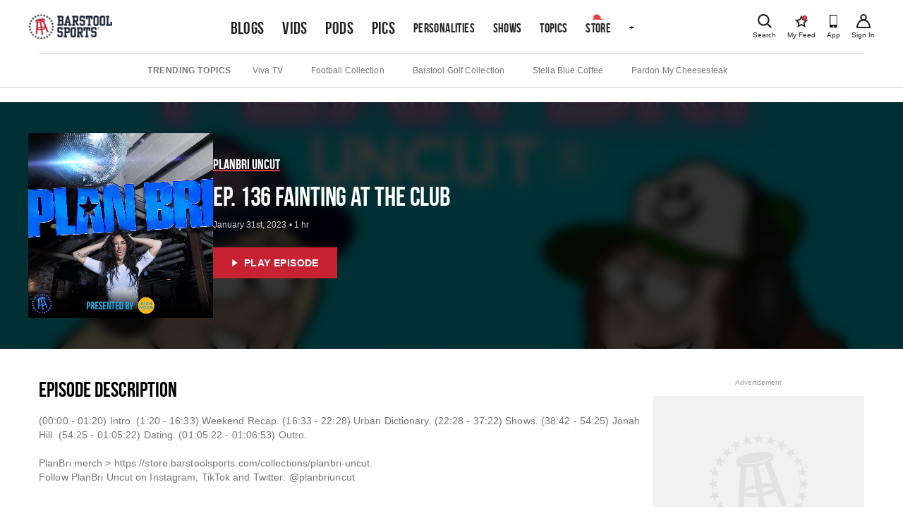

--- FILE ---
content_type: application/javascript; charset=utf-8
request_url: https://www.barstoolsports.com/_next/static/chunks/pages/podcasts/%5Bid%5D/%5Bslug%5D-6f61ea09a314f05b.js
body_size: 127
content:
(self.webpackChunk_N_E=self.webpackChunk_N_E||[]).push([[1686],{91621:function(t,n,s){(window.__NEXT_P=window.__NEXT_P||[]).push(["/podcasts/[id]/[slug]",function(){return s(31698)}])},31698:function(t,n,s){"use strict";s.r(n),s.d(n,{__N_SSG:function(){return _}});var o=s(85893);s(67294);var u=s(6723),e=s(38169),r=s(64085),i=s(34542),_=!0;n.default=function(){return(0,r.aQ)(),(0,o.jsxs)(e.Z,{children:[(0,o.jsx)(u.Z,{title:"Not Found | Barstool Sports",description:"Find all the Barstool Sports shows to get the latest blogs, videos and podcasts."}),(0,o.jsx)(i.Z,{})]})}}},function(t){t.O(0,[9774,2888,179],function(){return t(t.s=91621)}),_N_E=t.O()}]);

--- FILE ---
content_type: application/javascript; charset=utf-8
request_url: https://www.barstoolsports.com/_next/static/chunks/pages/podcast-episode/%5Bid%5D-34ffa5196a07e46c.js
body_size: 209
content:
(self.webpackChunk_N_E=self.webpackChunk_N_E||[]).push([[2268],{38162:function(t,e,n){(window.__NEXT_P=window.__NEXT_P||[]).push(["/podcast-episode/[id]",function(){return n(77932)}])},77932:function(t,e,n){"use strict";n.r(e),n.d(e,{__N_SSG:function(){return u}});var d=n(85893);n(67294);var i=n(6723),o=n(38169),s=n(50106),l=n(60471),r=n(64085),a=n(22038),u=!0;e.default=function(t){let{brand:e,podcast:n,episode:u,episodes:c,podcasts:p,seoData:_}=t,f={slot:l.AdSlotTypes.content,keyValues:{brandIdv2:null==n?void 0:n.brand,pagetype:"podcast",tags:null==u?void 0:u.tags}},v=c.filter(t=>{let{id:e}=t;return e!==(null==u?void 0:u.id)}).splice(0,4);return(0,r.aQ)(),(0,d.jsxs)(o.Z,{background:"#fff",adSettings:f,hideFooterAd:!0,hideLeaderboardAd:!0,children:[(0,d.jsx)(i.Z,{title:"".concat(null==u?void 0:u.title," | ").concat(null==n?void 0:n.title," | Barstool Sports"),description:null==u?void 0:u.description}),(0,d.jsx)(d.Fragment,{children:(0,a.Ag)(u,_)}),(0,d.jsx)(s.xw,{brand:e,podcast:n,episode:u},null==u?void 0:u.id),(0,d.jsx)(s.lg,{adSettings:f,podcast:n,episodes:v,episode:u}),(0,d.jsx)(s.vg,{podcasts:p})]})}}},function(t){t.O(0,[9774,2888,179],function(){return t(t.s=38162)}),_N_E=t.O()}]);

--- FILE ---
content_type: application/javascript; charset=utf-8
request_url: https://www.barstoolsports.com/_next/static/SAetIRDDyE0Q2XKxVH1Bv/_buildManifest.js
body_size: 4471
content:
self.__BUILD_MANIFEST=function(s,e,a,t,c,i,o,r,n,p,u,d,l,h,g,b,f,k,j,m,v,w,y,_,x,q){return{__rewrites:{afterFiles:[{has:e,source:"/ads.txt",destination:e},{has:e,source:"/app-ads.txt",destination:e},{has:e,source:"/sitemap.xml",destination:e},{has:e,source:"/sitemap/:date",destination:e},{has:e,source:"/sitemap-authors.xml",destination:e},{has:e,source:"/sitemap-brands.xml",destination:e},{has:e,source:"/sitemap-tags.xml",destination:e},{has:e,source:"/bios/:slug*",destination:e}],beforeFiles:[],fallback:[]},"/":[i,p,l,j,"static/chunks/pages/index-0d397440d7bc004b.js"],"/19thholecontest":["static/chunks/6884-f3bda9a66b46f099.js","static/chunks/pages/19thholecontest-4031a4e2df1c6122.js"],"/404":["static/chunks/pages/404-0bd82cf6472493cf.js"],"/_error":["static/chunks/pages/_error-b1ada300e611db47.js"],"/_error-provider":["static/chunks/pages/_error-provider-54dc071890e0aaf2.js"],"/account":[m,"static/chunks/pages/account-28f43146819cae65.js"],"/account/change-password":["static/chunks/pages/account/change-password-a84a5267af5c24db.js"],"/account/create-username":["static/chunks/pages/account/create-username-fb4e7c30c9124b0a.js"],"/account/favorites":[m,"static/chunks/pages/account/favorites-6c0fdb9e5822a3ff.js"],"/account/forgot-password":["static/chunks/pages/account/forgot-password-cce3058458790eb3.js"],"/account/login":["static/chunks/pages/account/login-acff62c7145e7ca1.js"],"/account/reset-password":["static/chunks/pages/account/reset-password-27e94671d415367e.js"],"/account/signin":["static/chunks/pages/account/signin-c0c9da4880d50254.js"],"/account/signup":["static/chunks/pages/account/signup-158291641ccdd170.js"],"/advertising-program-completion/raising-canes-april-2022":[t,o,c,r,"static/chunks/pages/advertising-program-completion/raising-canes-april-2022-365a19b102205269.js"],"/advertising-program-completion/would-athlete-june-2022":[t,o,c,r,v,"static/chunks/pages/advertising-program-completion/would-athlete-june-2022-e62c4b0b832987d8.js"],"/advertising-program-completion/would-influencer-june-2022":[t,o,c,r,v,"static/chunks/pages/advertising-program-completion/would-influencer-june-2022-d3d6d58b41b61cfc.js"],"/arizonabowl":[s,"static/chunks/pages/arizonabowl-f7bec19c10e1eb51.js"],"/athlete-opportunity/raising-canes-april-2022":["static/chunks/pages/athlete-opportunity/raising-canes-april-2022-195229464d04c352.js"],"/ballina":["static/chunks/pages/ballina-f930a6f91ef4b644.js"],"/barstool-athlete":[t,o,c,r,g,"static/chunks/pages/barstool-athlete-09d0f18d7b6ab852.js"],"/barstool-sportsbook":[s,n,"static/chunks/pages/barstool-sportsbook-2ccf94f5d57799fe.js"],"/barstool-sportsbook/casino-games":[s,n,"static/chunks/pages/barstool-sportsbook/casino-games-38cad3ce9531e6d7.js"],"/barstool-sportsbook/favorite-sports":[s,n,"static/chunks/pages/barstool-sportsbook/favorite-sports-3c9b4b91f9038552.js"],"/barstool-sportsbook/favorite-teams":[s,n,"static/chunks/pages/barstool-sportsbook/favorite-teams-fc04d1c615f4e853.js"],"/barstool-sportsbook/horses":[s,n,"static/chunks/pages/barstool-sportsbook/horses-733dbfb6bae95023.js"],"/barstool-sportsbook/info":[s,n,"static/chunks/pages/barstool-sportsbook/info-79d367ed7a2f03a5.js"],"/barstool-sportsbook/thank-you":[s,n,"static/chunks/pages/barstool-sportsbook/thank-you-7d8cbf0a825544b1.js"],"/barstool-sportsbook/unavailable":[s,n,"static/chunks/pages/barstool-sportsbook/unavailable-716b120a61bc2b15.js"],"/barstool-sportsbook/wager-amount":[s,n,"static/chunks/pages/barstool-sportsbook/wager-amount-03e85345eabadb6c.js"],"/barstool-sportsbook/wager-frequency":[s,n,"static/chunks/pages/barstool-sportsbook/wager-frequency-2bd3cf1f2fcc35f2.js"],"/barstool500":[s,"static/chunks/pages/barstool500-61c68d7ff501ee10.js"],"/bio/[id]":["static/chunks/pages/bio/[id]-15232330314f84dd.js"],"/bio/[id]/[slug]":[d,"static/chunks/pages/bio/[id]/[slug]-31dd9d4515cce410.js"],"/bio/[id]/[slug]/about":[d,"static/chunks/pages/bio/[id]/[slug]/about-673b922066626cf7.js"],"/bio/[id]/[slug]/articles":["static/chunks/pages/bio/[id]/[slug]/articles-41e59617355bd393.js"],"/bio/[id]/[slug]/merch":["static/chunks/pages/bio/[id]/[slug]/merch-a604a24513a445b7.js"],"/bio/[id]/[slug]/podcasts":["static/chunks/pages/bio/[id]/[slug]/podcasts-ebb3175b6cb3fe5b.js"],"/bio/[id]/[slug]/videos":[d,"static/chunks/pages/bio/[id]/[slug]/videos-0c979792610d97d3.js"],"/blog/[id]/[slug]":[i,u,p,h,"static/chunks/pages/blog/[id]/[slug]-ab3560b18bf01eed.js"],"/blogs":["static/chunks/pages/blogs-d813faf88a995b1d.js"],"/blogs/favorites":["static/chunks/pages/blogs/favorites-8c644f1462af19cb.js"],"/brandcontentsubmissionform":[t,o,c,r,b,"static/chunks/pages/brandcontentsubmissionform-8def79ec6fbdb8aa.js"],"/category/[slug]":["static/chunks/pages/category/[slug]-035fb3fb5dcaf96f.js"],"/cheez-it-rules":["static/chunks/pages/cheez-it-rules-7b05d4a982d71419.js"],"/collection/[id]":[i,u,p,h,"static/chunks/pages/collection/[id]-fb160ce01f5541b6.js"],"/collegesubmission":[t,o,c,r,b,"static/chunks/pages/collegesubmission-88ae541a80e2d00b.js"],"/content-policy":["static/chunks/pages/content-policy-1e49e3d4e616a8bf.js"],"/contentsubmission":[t,o,c,r,b,"static/chunks/pages/contentsubmission-28d199fe3b8a2a39.js"],"/cookie-policy":["static/chunks/pages/cookie-policy-9bc48fb038b1a50a.js"],"/copilot-sweeps":["static/chunks/pages/copilot-sweeps-980bc28742ce2ddd.js"],"/copilot-sweeps/terms":["static/chunks/pages/copilot-sweeps/terms-fc4849b4320e6fd3.js"],"/dave-and-dans-1-million-betting-tournament":[s,"static/chunks/pages/dave-and-dans-1-million-betting-tournament-414c5f797f152161.js"],"/digital-sale-terms":["static/chunks/pages/digital-sale-terms-454fcd765309e027.js"],"/donate/[id]/[slug]":[s,w,"static/chunks/pages/donate/[id]/[slug]-14ab92666acba70b.js"],"/download":["static/chunks/pages/download-1529e0d5df769f4e.js"],"/email-preferences/[id]":[s,"static/chunks/pages/email-preferences/[id]-1e120fc4340af61f.js"],"/events":["static/chunks/pages/events-3c6d1ba328a39d54.js"],"/events/[slug]":[s,f,"static/chunks/pages/events/[slug]-4f5597f8258fca6f.js"],"/events/[slug]/preview":[s,f,"static/chunks/pages/events/[slug]/preview-b6730149da83aab7.js"],"/events/[slug]/[subpage]":[s,f,"static/chunks/pages/events/[slug]/[subpage]-18dea2ac9f290607.js"],"/favorites":["static/chunks/pages/favorites-9f5c94c9b2ad964b.js"],"/fffsweeps":[t,s,c,"static/chunks/pages/fffsweeps-a34c2768bfddb4c1.js"],"/fffsweeps/terms":["static/chunks/pages/fffsweeps/terms-d6b2cf05875a6390.js"],"/galleries":["static/chunks/pages/galleries-08e45428a434ab42.js"],"/gallery/[id]/[slug]":[i,u,p,h,"static/chunks/pages/gallery/[id]/[slug]-75043a5193ff4d3f.js"],"/guest-appearance-terms":["static/chunks/pages/guest-appearance-terms-df83c96bcd95232c.js"],"/hasbulla-autographed-air-force-1":[s,y,"static/chunks/pages/hasbulla-autographed-air-force-1-a42beea36276738b.js"],"/hasbulla-autographed-air-force-1/more-newsletters":[s,"static/chunks/pages/hasbulla-autographed-air-force-1/more-newsletters-4d44c55b82e9258b.js"],"/hasbulla-autographed-air-force-1/thank-you":[s,"static/chunks/pages/hasbulla-autographed-air-force-1/thank-you-18ce536f4ddf6143.js"],"/hockeyfest":[t,o,s,c,r,"static/chunks/pages/hockeyfest-394dd8f14ef8abf1.js"],"/hockeyfest/faq":[s,"static/chunks/pages/hockeyfest/faq-dd026905d0f5a0b2.js"],"/hockeyheroes":[s,k,w,"static/chunks/pages/hockeyheroes-63fe8dfb17c826f4.js"],"/jobs":["static/chunks/pages/jobs-e44dc28f4ba1bcb6.js"],"/jobs/details":["static/chunks/pages/jobs/details-d0e58c90fb147915.js"],"/krakengiveaway":["static/chunks/pages/krakengiveaway-5c057f914c859622.js"],"/live/[id]/[slug]":[i,u,"static/chunks/pages/live/[id]/[slug]-c65f505c0f439931.js"],"/merch-care-package":["static/chunks/pages/merch-care-package-7124dd8dd6c06a56.js"],"/messaging-terms":["static/chunks/pages/messaging-terms-d41e78370de39f1a.js"],"/music-license-form":["static/chunks/pages/music-license-form-963619465f7b7c57.js"],"/newsletter":["static/chunks/pages/newsletter-055f12240f66590b.js"],"/newsletter/thank-you":["static/chunks/pages/newsletter/thank-you-71efb1c8e7bbfe74.js"],"/newsletter/wake-up-barstool":["static/chunks/pages/newsletter/wake-up-barstool-a42cb245b38cb2d1.js"],"/newsletter/whine-with-kelly":[s,y,"static/chunks/pages/newsletter/whine-with-kelly-f851b21b7c76668f.js"],"/newsletter/whine-with-kelly/thank-you":[s,"static/chunks/pages/newsletter/whine-with-kelly/thank-you-91ac061465f54d17.js"],"/old-terms-of-use":["static/chunks/pages/old-terms-of-use-c2cae050b527d738.js"],"/partner":["static/chunks/pages/partner-32aa32b28287b2eb.js"],"/partnerships":[u,a,"static/chunks/pages/partnerships-a1e5b2ca72b5ae42.js"],"/partnerships/case-studies":[a,"static/chunks/pages/partnerships/case-studies-1978f79b23ab97a8.js"],"/partnerships/case-studies/[slug]":[a,"static/chunks/pages/partnerships/case-studies/[slug]-6a874911bfa50dba.js"],"/partnerships/partners":[a,"static/chunks/pages/partnerships/partners-ff2348a7b3a71430.js"],"/partnerships/sponsorships":[a,"static/chunks/pages/partnerships/sponsorships-6fc60751c1242be7.js"],"/partnerships/sponsorships/audience-targeting":[a,"static/chunks/pages/partnerships/sponsorships/audience-targeting-9e34762974608380.js"],"/partnerships/sponsorships/branded-social":[a,_,"static/chunks/pages/partnerships/sponsorships/branded-social-32023c30a1610716.js"],"/partnerships/sponsorships/commerce":[a,"static/chunks/pages/partnerships/sponsorships/commerce-1cf3c62610da7d3e.js"],"/partnerships/sponsorships/creative-services":[a,"static/chunks/pages/partnerships/sponsorships/creative-services-4cfcec23168883e3.js"],"/partnerships/sponsorships/experiential":[a,"static/chunks/pages/partnerships/sponsorships/experiential-316d3d79621d3d1f.js"],"/partnerships/sponsorships/premium-integration":[a,_,"static/chunks/pages/partnerships/sponsorships/premium-integration-66754b730b26d237.js"],"/partnerships/upfront-event":[a,"static/chunks/pages/partnerships/upfront-event-691e1c5e98e24b55.js"],"/partnerships/verticals":[a,"static/chunks/pages/partnerships/verticals-7f580693fa9ced64.js"],"/partnerships/verticals/[slug]":[a,"static/chunks/pages/partnerships/verticals/[slug]-7e17dc995af79042.js"],"/personalities":["static/chunks/pages/personalities-2efddbda02a84385.js"],"/playlist/[id]/[slug]":[i,"static/chunks/1970-b159cad5bbd30b6c.js",p,d,x,"static/chunks/pages/playlist/[id]/[slug]-f6c679f793d3596d.js"],"/podcast/[id]/[slug]":["static/chunks/pages/podcast/[id]/[slug]-d96a4cc11e4256f7.js"],"/podcast-episode/[id]":["static/chunks/pages/podcast-episode/[id]-34ffa5196a07e46c.js"],"/podcasts":["static/chunks/pages/podcasts-e23587d8b2720ef5.js"],"/podcasts/[id]/[slug]":["static/chunks/pages/podcasts/[id]/[slug]-6f61ea09a314f05b.js"],"/podcasts/[id]/[slug]/[episode]":["static/chunks/pages/podcasts/[id]/[slug]/[episode]-66c92478384223dc.js"],"/preview/[id]":[i,d,x,"static/chunks/pages/preview/[id]-9d42c83c86820ed5.js"],"/privacy-policy":["static/chunks/pages/privacy-policy-cab735b9ad80a787.js"],"/privacy-policy/6-23-2022":["static/chunks/pages/privacy-policy/6-23-2022-bc5ec48880a913ea.js"],"/privacy-policy/9-22-2023":["static/chunks/pages/privacy-policy/9-22-2023-6c54dbe9547564d1.js"],"/privacy-policy/past-policies":["static/chunks/pages/privacy-policy/past-policies-4c515f760d0ae4fe.js"],"/promotional-programs-agreement":["static/chunks/pages/promotional-programs-agreement-006548f00026d09f.js"],"/recap/preview/[id]":[i,p,"static/chunks/pages/recap/preview/[id]-b385182e1cf52af2.js"],"/recap/[id]":[i,p,"static/chunks/pages/recap/[id]-fe43a14eb711cd4c.js"],"/search":["static/chunks/pages/search-f7bb309c02407867.js"],"/shows":["static/chunks/pages/shows-54899695ef8c89a3.js"],"/shows/[id]":["static/chunks/pages/shows/[id]-ce3141eca308acd8.js"],"/shows/[id]/[slug]":["static/chunks/pages/shows/[id]/[slug]-0c12ae4f7d884737.js"],"/shows/[id]/[slug]/about":["static/chunks/pages/shows/[id]/[slug]/about-fd8b211357d2943b.js"],"/shows/[id]/[slug]/articles":["static/chunks/pages/shows/[id]/[slug]/articles-98d347c85225498c.js"],"/shows/[id]/[slug]/merch":["static/chunks/pages/shows/[id]/[slug]/merch-e58ecb502f11a87d.js"],"/shows/[id]/[slug]/podcasts":["static/chunks/pages/shows/[id]/[slug]/podcasts-55f5c36b4d29c259.js"],"/shows/[id]/[slug]/videos":["static/chunks/pages/shows/[id]/[slug]/videos-13982e200600d1a7.js"],"/sponsors/[brand]":["static/chunks/cfc2cec9-ccafec7894883a88.js",t,c,"static/chunks/pages/sponsors/[brand]-341b6c3d1b2181c4.js"],"/sweeps/patbev-bracket":["static/chunks/pages/sweeps/patbev-bracket-cba3340dfa39921c.js"],"/sweepstakes":["static/chunks/pages/sweepstakes-2671189dc4d3a4ce.js"],"/talent-search":[t,o,c,r,g,q,"static/chunks/pages/talent-search-2c88b3603d77463a.js"],"/talent-search-mo":[t,o,c,r,g,q,"static/chunks/pages/talent-search-mo-0f5035bdc07e473a.js"],"/taylormade":[l,k,"static/chunks/pages/taylormade-603d8a0b7d5cec33.js"],"/terms-of-use":["static/chunks/pages/terms-of-use-fc2f03289e399ee3.js"],"/the-barstool-fund":["static/chunks/7713-9f35d1cb6a283526.js","static/chunks/pages/the-barstool-fund-f0904218aef70813.js"],"/the-big-brain-terms-of-service":["static/chunks/pages/the-big-brain-terms-of-service-d385ae8ceb68d220.js"],"/topics/[slug]":["static/chunks/pages/topics/[slug]-c1d10cd584089e09.js"],"/truly":[l,k,"static/chunks/pages/truly-394c66d643464921.js"],"/tryouttuesday":[t,s,c,"static/chunks/pages/tryouttuesday-56fae3ee793cefce.js"],"/ugc":[o,r,"static/chunks/pages/ugc-41c104c5f43f0f2e.js"],"/viceroy-signup":["static/chunks/pages/viceroy-signup-2d9c82cea170378a.js"],"/video/[id]/[slug]":[i,u,p,h,"static/chunks/pages/video/[id]/[slug]-ed6de6d7b6c9b185.js"],"/video-podcast/[id]/[slug]":["static/chunks/pages/video-podcast/[id]/[slug]-f430fe70bb9fbba1.js"],"/videos":[i,p,l,j,"static/chunks/pages/videos-263af92f9f8b0cdc.js"],"/videos/favorites":["static/chunks/pages/videos/favorites-5abf65643defd27f.js"],"/videos/latest":["static/chunks/pages/videos/latest-4794ff141c9641a9.js"],"/videos/playlists":["static/chunks/pages/videos/playlists-39123148a5685203.js"],"/viral":["static/chunks/pages/viral-f7adf2b80d7bc1b0.js"],"/viral/[id]":["static/chunks/2004-f98d0e32aedfd66d.js","static/chunks/pages/viral/[id]-bb81a422bad488fc.js"],"/[category]/[slug]":["static/chunks/pages/[category]/[slug]-f7f6d0f5c122d5eb.js"],sortedPages:["/","/19thholecontest","/404","/_app","/_error","/_error-provider","/account","/account/change-password","/account/create-username","/account/favorites","/account/forgot-password","/account/login","/account/reset-password","/account/signin","/account/signup","/advertising-program-completion/raising-canes-april-2022","/advertising-program-completion/would-athlete-june-2022","/advertising-program-completion/would-influencer-june-2022","/arizonabowl","/athlete-opportunity/raising-canes-april-2022","/ballina","/barstool-athlete","/barstool-sportsbook","/barstool-sportsbook/casino-games","/barstool-sportsbook/favorite-sports","/barstool-sportsbook/favorite-teams","/barstool-sportsbook/horses","/barstool-sportsbook/info","/barstool-sportsbook/thank-you","/barstool-sportsbook/unavailable","/barstool-sportsbook/wager-amount","/barstool-sportsbook/wager-frequency","/barstool500","/bio/[id]","/bio/[id]/[slug]","/bio/[id]/[slug]/about","/bio/[id]/[slug]/articles","/bio/[id]/[slug]/merch","/bio/[id]/[slug]/podcasts","/bio/[id]/[slug]/videos","/blog/[id]/[slug]","/blogs","/blogs/favorites","/brandcontentsubmissionform","/category/[slug]","/cheez-it-rules","/collection/[id]","/collegesubmission","/content-policy","/contentsubmission","/cookie-policy","/copilot-sweeps","/copilot-sweeps/terms","/dave-and-dans-1-million-betting-tournament","/digital-sale-terms","/donate/[id]/[slug]","/download","/email-preferences/[id]","/events","/events/[slug]","/events/[slug]/preview","/events/[slug]/[subpage]","/favorites","/fffsweeps","/fffsweeps/terms","/galleries","/gallery/[id]/[slug]","/guest-appearance-terms","/hasbulla-autographed-air-force-1","/hasbulla-autographed-air-force-1/more-newsletters","/hasbulla-autographed-air-force-1/thank-you","/hockeyfest","/hockeyfest/faq","/hockeyheroes","/jobs","/jobs/details","/krakengiveaway","/live/[id]/[slug]","/merch-care-package","/messaging-terms","/music-license-form","/newsletter","/newsletter/thank-you","/newsletter/wake-up-barstool","/newsletter/whine-with-kelly","/newsletter/whine-with-kelly/thank-you","/old-terms-of-use","/partner","/partnerships","/partnerships/case-studies","/partnerships/case-studies/[slug]","/partnerships/partners","/partnerships/sponsorships","/partnerships/sponsorships/audience-targeting","/partnerships/sponsorships/branded-social","/partnerships/sponsorships/commerce","/partnerships/sponsorships/creative-services","/partnerships/sponsorships/experiential","/partnerships/sponsorships/premium-integration","/partnerships/upfront-event","/partnerships/verticals","/partnerships/verticals/[slug]","/personalities","/playlist/[id]/[slug]","/podcast/[id]/[slug]","/podcast-episode/[id]","/podcasts","/podcasts/[id]/[slug]","/podcasts/[id]/[slug]/[episode]","/preview/[id]","/privacy-policy","/privacy-policy/6-23-2022","/privacy-policy/9-22-2023","/privacy-policy/past-policies","/promotional-programs-agreement","/recap/preview/[id]","/recap/[id]","/search","/shows","/shows/[id]","/shows/[id]/[slug]","/shows/[id]/[slug]/about","/shows/[id]/[slug]/articles","/shows/[id]/[slug]/merch","/shows/[id]/[slug]/podcasts","/shows/[id]/[slug]/videos","/sponsors/[brand]","/sweeps/patbev-bracket","/sweepstakes","/talent-search","/talent-search-mo","/taylormade","/terms-of-use","/the-barstool-fund","/the-big-brain-terms-of-service","/topics/[slug]","/truly","/tryouttuesday","/ugc","/viceroy-signup","/video/[id]/[slug]","/video-podcast/[id]/[slug]","/videos","/videos/favorites","/videos/latest","/videos/playlists","/viral","/viral/[id]","/[category]/[slug]"]}}("static/chunks/3293-520cbdf72dbc4131.js",void 0,"static/chunks/5196-6c8da9112128ede0.js","static/chunks/5551-1f138c42c7ee6787.js","static/chunks/6980-7853318967d85ce4.js","static/chunks/1bfc9850-86f334df9f7eadff.js","static/chunks/9880-256066d2c1d86c22.js","static/chunks/6059-5ea7490316be3647.js","static/chunks/7539-d5ecb0d1420d9265.js","static/chunks/2535-c5f16502759e9026.js","static/chunks/1216-c462d9fcdbd89648.js","static/chunks/6867-1a5935a2985ffe54.js","static/chunks/4068-a51be62b080b27ad.js","static/chunks/4279-6a2a53fc54d1da6a.js","static/chunks/2527-263e62f8b33ed3f8.js","static/chunks/8476-7962178438e22645.js","static/chunks/7635-1c29ca69236ecfc9.js","static/chunks/9340-11711acb8d82183a.js","static/chunks/9285-4e3a3df4ea6ced33.js","static/chunks/4363-9d7bf0746fb950cd.js","static/chunks/7631-600c8ca985df8dfa.js","static/chunks/5035-533927a54c6b143c.js","static/chunks/7292-2b81d278103eaecd.js","static/chunks/133-8b993350d557d61d.js","static/chunks/4148-1cc527cae0ac8c13.js","static/chunks/1899-e376370040dd5604.js"),self.__BUILD_MANIFEST_CB&&self.__BUILD_MANIFEST_CB();